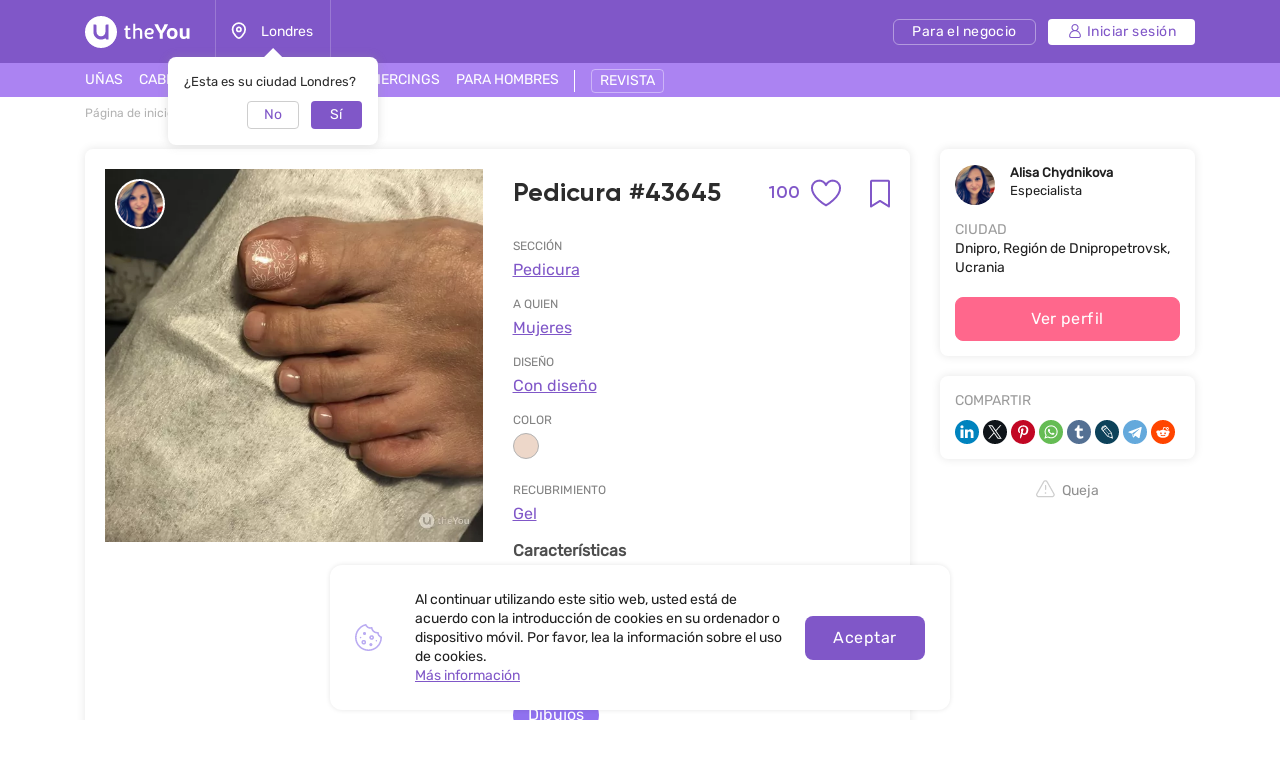

--- FILE ---
content_type: text/html; charset=utf-8
request_url: https://www.google.com/recaptcha/api2/aframe
body_size: 267
content:
<!DOCTYPE HTML><html><head><meta http-equiv="content-type" content="text/html; charset=UTF-8"></head><body><script nonce="iEDmQYrtWxcvdUS30VGZEQ">/** Anti-fraud and anti-abuse applications only. See google.com/recaptcha */ try{var clients={'sodar':'https://pagead2.googlesyndication.com/pagead/sodar?'};window.addEventListener("message",function(a){try{if(a.source===window.parent){var b=JSON.parse(a.data);var c=clients[b['id']];if(c){var d=document.createElement('img');d.src=c+b['params']+'&rc='+(localStorage.getItem("rc::a")?sessionStorage.getItem("rc::b"):"");window.document.body.appendChild(d);sessionStorage.setItem("rc::e",parseInt(sessionStorage.getItem("rc::e")||0)+1);localStorage.setItem("rc::h",'1769910833837');}}}catch(b){}});window.parent.postMessage("_grecaptcha_ready", "*");}catch(b){}</script></body></html>